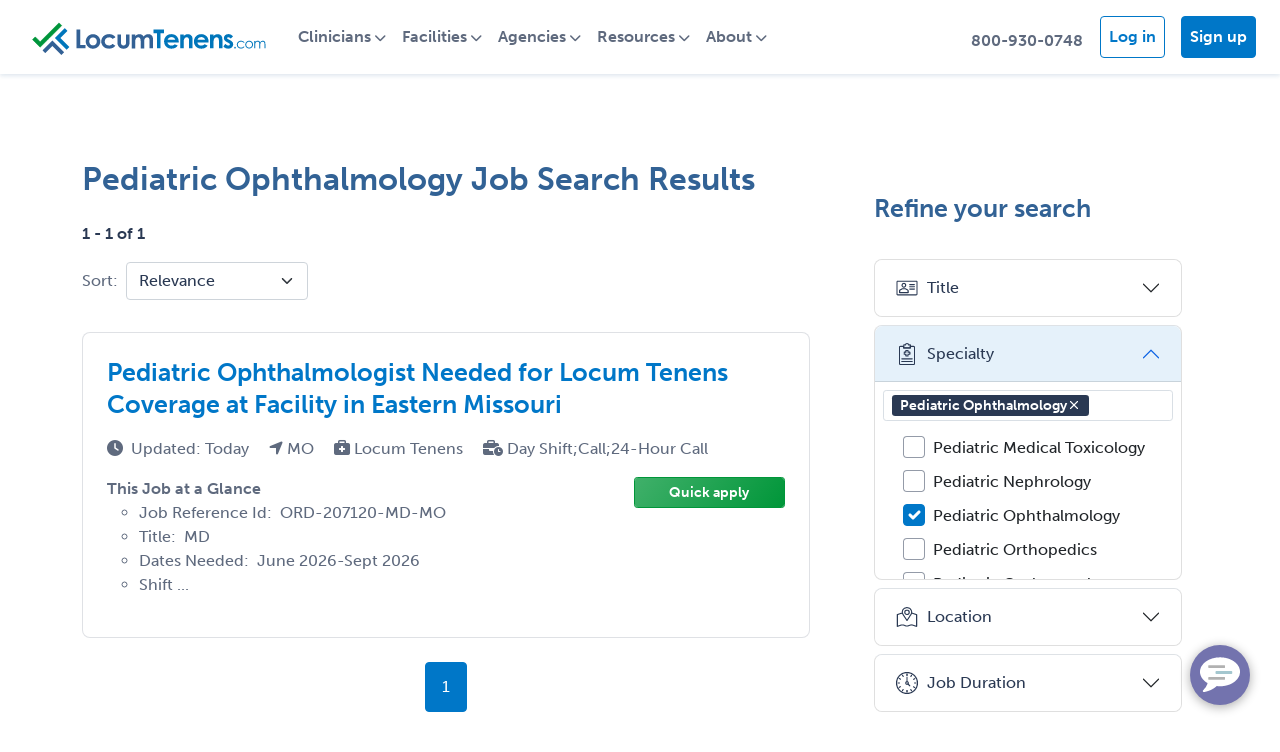

--- FILE ---
content_type: text/html; charset=utf-8
request_url: https://www.locumtenens.com/pediatric-ophthalmology-jobs/missouri/
body_size: 21063
content:
<!DOCTYPE html>
<html class="no-js" lang="">
<head>
    <meta charset="utf-8" />
    <meta name="viewport" content="width=device-width, initial-scale=1.0">
    <meta http-equiv="X-UA-Compatible" content="IE=edge" />
    
    <meta name="description" content="Missouri Pediatric Ophthalmology jobs at LocumTenens.com - The industry's largest job board and full-service healthcare staffing agency. New Jobs posted daily."/>
    <title>Pediatric Ophthalmology Jobs in Missouri, Pediatric Ophthalmologist Jobs | LocumTenens.com</title>

    <!-- Social Sharing -->
    <meta property="og:url" content="https://www.locumtenens.com" />
    <meta property="og:type" content="website" />
    <meta property="og:title" content="LocumTenens.com - The industry's largest job board and full-service healthcare staffing agency." />
    <meta property="og:description" content="LocumTenens.com is the largest locum tenens job board where physicians, PAs, NPs and CRNAs can find a locum tenens or permanent job and recruiters can find the perfect…" />
    <meta property="og:image" content="/media/om0njqa4/lt-og.jpg" />

    <!--Favicon-->
    <link href="/favicon/apple-touch-icon.png" rel="apple-touch-icon" sizes="180x180" />
    <link href="/favicon/favicon-32x32.png" rel="icon" type="image/png" sizes="32x32" />
    <link href="/favicon/favicon-16x16.png" rel="icon" type="image/png" sizes="16x16" />
    <link href="/favicon/site.webmanifest" rel="manifest" />

    <link href="//cdn.jsdelivr.net/npm/bootstrap@5.1.3/dist/css/bootstrap.min.css" rel="stylesheet" />
    <link href="//cdnjs.cloudflare.com/ajax/libs/jqueryui/1.12.1/jquery-ui.min.css" rel="stylesheet" />
    <link href="/lib/formvalidation/dist/css/formValidation.min.css" rel="stylesheet" />
    <link href="/Resources/css/site.css" rel="stylesheet" />
    <link href="/css/animate.min.css" rel="stylesheet" />
    <link href="/css/crossroads.css" rel="stylesheet" />
    <link href="/css/styles.css" rel="stylesheet" />
    <link rel="stylesheet" href="https://use.typekit.net/mei5osh.css">



    <!--Notification dependent CSS-->
    <link href="/Resources/css/ns-default.min.css" rel="stylesheet" />
    <link href="/Resources/css/ns-style-growl.min.css" rel="stylesheet" />

    <script src="//code.jquery.com/jquery-3.6.0.min.js"></script>
    <script src="//cdnjs.cloudflare.com/ajax/libs/jqueryui/1.12.1/jquery-ui.min.js"></script>
    <script src="//cdnjs.cloudflare.com/ajax/libs/bootstrap/5.1.3/js/bootstrap.bundle.min.js"></script>
    <script src="//cdnjs.cloudflare.com/ajax/libs/es6-shim/0.35.3/es6-shim.min.js"></script>
    <script src="/lib/formvalidation/dist/js/FormValidation.full.min.js"></script>
    <script src="/lib/formvalidation/dist/js/plugins/Bootstrap5.js"></script>
    <script src="https://kit.fontawesome.com/22db3c0575.js" crossorigin="anonymous"></script>
    <script src="/Resources/js/modernizr-2.8.3.js"></script>

    <!-- ANALYTICS -->
    <!-- Google Tag Manager -->
    <script>
            (function (w, d, s, l, i) {
                w[l] = w[l] || []; w[l].push({
                    'gtm.start':
                        new Date().getTime(), event: 'gtm.js'
                }); var f = d.getElementsByTagName(s)[0],
                    j = d.createElement(s), dl = l != 'dataLayer' ? '&l=' + l : ''; j.async = true; j.src =
                        'https://www.googletagmanager.com/gtm.js?id=' + i + dl; f.parentNode.insertBefore(j, f);
            })(window, document, 'script', 'dataLayer', 'GTM-X7TN');
    </script>
    <!-- End Google Tag Manager -->
    <!-- Google Universal Analytics Tracking Code -->
    <script>
        (function (i, s, o, g, r, a, m) {
            i['GoogleAnalyticsObject'] = r; i[r] = i[r] || function () {
                (i[r].q = i[r].q || []).push(arguments)
            }, i[r].l = 1 * new Date(); a = s.createElement(o),
                m = s.getElementsByTagName(o)[0]; a.async = 1; a.src = g; m.parentNode.insertBefore(a, m)
        })(window, document, 'script', 'https://www.google-analytics.com/analytics.js', 'ga');

        ga('create', 'UA-21155480-1', 'auto');
            ga('send', 'pageview');
    </script>
    <!-- End Google Universal Analytics Tracking Code -->
    <!-- Hotjar Tracking Code for https://www.locumtenens.com -->
    <script>
        (function (h, o, t, j, a, r) {
            h.hj = h.hj || function () { (h.hj.q = h.hj.q || []).push(arguments) };
            h._hjSettings = { hjid: 135816, hjsv: 6 };
            a = o.getElementsByTagName('head')[0];
            r = o.createElement('script'); r.async = 1;
            r.src = t + h._hjSettings.hjid + j + h._hjSettings.hjsv;
            a.appendChild(r);
        })(window, document, 'https://static.hotjar.com/c/hotjar-', '.js?sv=');
    </script>

    <!-- Visual Website Optimizer Asynchronous Code -->
    <script type='text/javascript'>
        var _vwo_code = (function () {
            var account_id = 60368,
                settings_tolerance = 2000,
                library_tolerance = 2500,
                use_existing_jquery = false,
                // DO NOT EDIT BELOW THIS LINE
                f = false, d = document; return { use_existing_jquery: function () { return use_existing_jquery; }, library_tolerance: function () { return library_tolerance; }, finish: function () { if (!f) { f = true; var a = d.getElementById('_vis_opt_path_hides'); if (a) a.parentNode.removeChild(a); } }, finished: function () { return f; }, load: function (a) { var b = d.createElement('script'); b.src = a; b.type = 'text/javascript'; b.innerText; b.onerror = function () { _vwo_code.finish(); }; d.getElementsByTagName('head')[0].appendChild(b); }, init: function () { settings_timer = setTimeout('_vwo_code.finish()', settings_tolerance); this.load('//dev.visualwebsiteoptimizer.com/j.php?a=' + account_id + '&u=' + encodeURIComponent(d.URL) + '&r=' + Math.random()); var a = d.createElement('style'), b = 'body{opacity:0 !important;filter:alpha(opacity=0) !important;background:none !important;}', h = d.getElementsByTagName('head')[0]; a.setAttribute('id', '_vis_opt_path_hides'); a.setAttribute('type', 'text/css'); if (a.styleSheet) a.styleSheet.cssText = b; else a.appendChild(d.createTextNode(b)); h.appendChild(a); return settings_timer; } };
        }()); _vwo_settings_timer = _vwo_code.init();
    </script>
    <!-- End Visual Website Optimizer Asynchronous Code -->
    <!--START Digioh Javascript-->
    <script async type='text/javascript' src='https://www.lightboxcdn.com/vendor/2106703a-6922-4111-b4aa-bb86175b61a5/lightbox_inline.js'></script>
    <!--END Digioh Javascript-->
    <!--LinkedIn Pixel-->
    <script type="text/javascript">
        _linkedin_partner_id = "2612820";
        window._linkedin_data_partner_ids = window._linkedin_data_partner_ids || [];
        window._linkedin_data_partner_ids.push(_linkedin_partner_id);
    </script>
    <script type="text/javascript">
        (function () {
            var s = document.getElementsByTagName("script")[0];
            var b = document.createElement("script");
            b.type = "text/javascript"; b.async = true;
            b.src = "https://snap.licdn.com/li.lms-analytics/insight.min.js";
            s.parentNode.insertBefore(b, s);
        })();
    </script>
    <noscript>
        <img height="1" width="1" style="display:none;" alt="" src="https://px.ads.linkedin.com/collect/?pid=2612820&fmt=gif" />
    </noscript>
    <!--End LinkedIn Pixel-->

    <script type="application/ld+json">
        

                {
                  "@context": "http://schema.org",
                  "@type": "Organization",
                  "url": "https://locumtenens.com/",
                  "logo": "https://www.locumtenens.com/images/locumtenens_com_logo.svg",
                  "contactPoint": [
                    { "@type": "ContactPoint",
                      "telephone": "+1-800-930-0748",
                      "contactType": "customer service"
                    }
                  ]
                }
                </script>

    <!--Heap-->
    <script type="text/javascript">
        window.heap = window.heap || [], heap.load = function (e, t) { window.heap.appid = e, window.heap.config = t = t || {}; var r = document.createElement("script"); r.type = "text/javascript", r.async = !0, r.src = "https://cdn.heapanalytics.com/js/heap-" + e + ".js"; var a = document.getElementsByTagName("script")[0]; a.parentNode.insertBefore(r, a); for (var n = function (e) { return function () { heap.push([e].concat(Array.prototype.slice.call(arguments, 0))) } }, p = ["addEventProperties", "addUserProperties", "clearEventProperties", "identify", "resetIdentity", "removeEventProperty", "setEventProperties", "track", "unsetEventProperty"], o = 0; o < p.length; o++)heap[p[o]] = n(p[o]) };
        heap.load("3538230758");
    </script>

    <script type="text/javascript">
    </script>
</head>
<body>
    <!-- Google Tag Manager (noscript) -->
    <noscript>
        <iframe src="https://www.googletagmanager.com/ns.html?id=GTM-X7TN"
                height="0" width="0" style="display:none;visibility:hidden"></iframe>
    </noscript>
    <!-- End Google Tag Manager (noscript) -->

    <div class="site-container">

        <!--nav-->
        <style>
    .navbar-light .navbar-nav .nav-link { color: var(--cds-midnight75); font-weight: 700; }
    .navbar-light .navbar-nav .nav-link:focus, .navbar-light .navbar-nav .nav-link:hover { color: var(--cds-journey); }
    a.nav-link.btn.cds-btn-journey, a.nav-link.btn.cds-btn-journey:hover { color: white; }
    a.nav-link.btn.cds-btn-outline-journey { color: var(--cds-journey); }
    a.nav-link.btn.cds-btn-outline-journey:hover { color: white; }
    .dropdown-item { padding: 0.5rem 1.5rem; color: var(--cds-midnight75);}
    .dropdown-item:focus, .dropdown-item:hover { color: var(--cds-journey); background: none; }
    .dropdown-menu { border: 1px solid var(--cds-journey25); border-radius: .5rem; }
    .avatar-circle { width:35px; height: 35px; background-color: var(--cds-journey); border-radius: 50%;float: left; text-align: center; margin-top: -5px; }
    .avatar-initials { position: relative; top: 4px; font-size: 14px; line-height: 14px; color: #fff; font-weight: 700; }

    @media all and (min-width: 992px) {
        .navbar .dropdown-menu-end{ right:0; left: auto;  }
        .navbar .nav-item .dropdown-menu{  display:block; opacity: 0;  visibility: hidden; transition:.3s; margin-top:0;  }
        .navbar .dropdown-menu.fade-down{ top:80%; transform: rotateX(-75deg); transform-origin: 0% 0%; }
        .navbar .dropdown-menu.fade-up{ top:180%;  }
        .navbar .nav-item:hover .dropdown-menu{ transition: .3s; opacity:1; visibility:visible; top:100%; transform: rotateX(0deg); }
    }	
</style>

<nav class="navbar navbar-expand-lg navbar-light cds-nav cds-shadow-sm" aria-label="LocumTenens.com Site Navigation">
	<div class="container-fluid">
		<a class="navbar-brand" href="https://www.locumtenens.com/">
			<img src="/images/locumtenens_com_logo.svg" class="img-fluid" alt="LocumTenens.com Logo">
		</a>

		<div class="mobile-nav-actions d-flex flex-row-reverse d-lg-none">
            <button class="navbar-toggler toggle-hamburger" type="button" data-bs-toggle="collapse" data-bs-target="#main_nav"  aria-expanded="false" aria-label="Toggle navigation">
                <div class="animated-hamburger">
                    <span></span>
                    <span></span>
                    <span></span>
                </div>
            </button>
                <!-- ---------- PRE AUTHENTICATED NAV ---------- -->
                <a class="nav-link dropdown-toggle mt-2" href="#" id="mobileUserIcon" data-bs-toggle="dropdown" aria-expanded="false"><i class="fa fa-user fa-lg"></i></a>  
                <ul class="dropdown-menu dropdown-menu-end" aria-labelledby="mobileUserIcon">
                    <li><a href="https://www.locumtenens.comhttps://www.locumtenens.com/Resources/Security/Login" class="dropdown-item">Log in</a></li>
                    <li><a href="https://www.locumtenens.com/sign-up/clinician-sign-up/" class="dropdown-item">Sign up</a></li>
                </ul>

            <a class="nav-link mt-1" href="tel:800-930-0748"><i class="fa fa-phone fa-lg"></i></a>
        </div>


		<div class="collapse navbar-collapse" id="main_nav">
			<ul class="navbar-nav">
                    <!-- ---------- PRE AUTHENTICATED NAV ---------- -->
	                <li class="nav-item dropdown">
                        <a class="nav-link dropdown-toggle" href="#" data-bs-toggle="dropdown" aria-expanded="false">Clinicians</a>
                        <ul class="dropdown-menu fade-up">
                            <li><a href="https://www.locumtenens.com/Resources/JobSearch/QuickSearch" class="dropdown-item">Search jobs</a></li>
                            <li><a href="https://www.locumtenens.com/sign-up/clinician-sign-up/" class="dropdown-item">Sign up</a></li>
                            <li><a href="https://www.locumtenens.com/locum-agency/" class="dropdown-item">Find a recruiter</a></li>
                            <li><a href="https://www.locumtenens.com/resource-center/" class="dropdown-item">Resources</a></li>
                            <li><a href="https://www.locumtenens.com/telehealth/" class="dropdown-item">Telehealth</a></li>
                            <li><a href="https://advancedpractice.locumtenens.com" class="dropdown-item">Advanced Practitioners</a></li>
                            <li><a href="https://resident.locumtenens.com" class="dropdown-item">Locum tenens out of residency</a></li>
                            <li><a href="https://www.locumtenens.com/about-us/about-locumtenenscoms-free-job-board/" class="dropdown-item">How does your job board work?</a></li>
                        </ul>
                    </li>
                    <li class="nav-item dropdown">
                        <a class="nav-link dropdown-toggle" href="#" data-bs-toggle="dropdown" aria-expanded="false">Facilities</a>
                        <ul class="dropdown-menu fade-up">
                            <li><a href="https://www.locumtenens.com/Resources/ManageJobs/PostJobCreate?registration_type=facility" class="dropdown-item">Post jobs</a></li>
                            <li><a href="https://www.locumtenens.com/sign-up/facility-sign-up/" class="dropdown-item">Sign up</a></li>
                            <li><a href="https://www.locumtenens.com/locum-agency/" class="dropdown-item">Find a recruiter</a></li>
                            <li><a href="https://www.locumtenens.com/resource-center/" class="dropdown-item">Resources</a></li>
                            <li><a href="https://www.locumtenens.com/telehealth/" class="dropdown-item">Telehealth</a></li>
                            <li><a href="https://www.locumtenens.com/about-us/about-locumtenenscoms-free-job-board/" class="dropdown-item">How does your job board work?</a></li>
                        </ul>
                    </li>
                    <li class="nav-item dropdown">
                        <a class="nav-link dropdown-toggle" href="#" data-bs-toggle="dropdown" aria-expanded="false">Agencies</a>
                        <ul class="dropdown-menu fade-up">
                            <li><a href="https://www.locumtenens.com/Resources/ManageJobs/PostJobCreate?registration_type=agency" class="dropdown-item">Post jobs</a></li>
                            <li><a class="dropdown-item" href="https://www.locumtenens.com/sign-up/agency-sign-up/">Sign up</a></li>
                            <li><a class="dropdown-item" href="https://www.locumtenens.com/about-us/about-locumtenenscoms-free-job-board/">How does your job board work?</a></li>
                        </ul>
                    </li>
                    <li class="nav-item dropdown">
                        <a class="nav-link dropdown-toggle" href="#" data-bs-toggle="dropdown" aria-expanded="false">Resources</a>
                        <ul class="dropdown-menu fade-up">
                            <li><a class="dropdown-item" href="https://www.locumtenens.com/resource-center/survey-and-research-reports/">Research reports</a></li>
                            <li><a class="dropdown-item" href="https://www.locumtenens.com/resource-center/articles/">Blog</a></li>
                            <li><a class="dropdown-item" href="https://www.locumtenens.com/telehealth/">Telehealth</a></li>
                            <li><a class="dropdown-item" href="https://www.locumtenens.com/facility-resources/">Facility resources</a></li>
                            <li><a class="dropdown-item" href="https://www.locumtenens.com/resource-center/career-center/">Career centers</a></li>
                            <li><hr class="dropdown-divider"></li>
                            <li><a class="dropdown-item" href="https://www.locumtenens.com/resource-center">All resources</a></li>
                        </ul>
                    </li>
                    <li class="nav-item dropdown">
                        <a class="nav-link dropdown-toggle" href="#" data-bs-toggle="dropdown" aria-expanded="false">About</a>
                        <ul class="dropdown-menu fade-up">
                            <li><a class="dropdown-item" href="https://www.locumtenens.com/about-us/">About LocumTenens.com</a></li>
                            <li><a class="dropdown-item" href="https://www.locumtenens.com/about-us/why-use-a-locumtenenscom-recruiter/">Why use a LocumTenens.com recruiter?</a></li>
                            <li><a class="dropdown-item" href="https://careers.locumtenens.com" target="_blank">Careers with LocumTenens.com</a></li>
                            <li><a class="dropdown-item" href="https://www.locumtenens.com/about-us/leadership-team/">Leadership team</a></li>
                            <li><a class="dropdown-item" href="https://www.locumtenens.com/about-us/service-promise/">Service promise</a></li>
                            <li><a class="dropdown-item" href="https://www.locumtenens.com/about-us/corporate-giving/">Corporate giving</a></li>
                            <li><a class="dropdown-item" href="https://www.locumtenens.com/about-us/awards-recognition/">Awards &amp; recognition</a></li>
                            <li><a class="dropdown-item" href="https://www.locumtenens.com/about-us/what-is-locum-tenens/">What is locum tenens?</a></li>
                            <li><a class="dropdown-item" href="https://www.locumtenens.com/locum-agency/">About our recruitment teams</a></li>
                            <li><a class="dropdown-item" href="https://www.locumtenens.com/about-us/about-locumtenenscoms-free-job-board/">How does the job board work?</a></li>
                        </ul>
                    </li>
			</ul>

			<ul class="navbar-nav ms-auto d-none d-lg-flex">
				<li class="nav-item mt-2">
					<a class="nav-link btn btn-link" href="tel:8009300748">800-930-0748</a>
				</li>
                    <!-- ---------- PRE AUTHENTICATED NAV ---------- -->
				    <li class="nav-item cds-ml-1 mt-1">
				        <a href="https://www.locumtenens.com/Resources/Security/Login" class="nav-link btn cds-btn-outline-journey cds-mr-2">Log in</a>
				    </li>
                    <li class="nav-item mt-1">
                        <a class="nav-link btn cds-btn-journey" href="https://www.locumtenens.com/sign-up">Sign up</a>
                    </li>
			</ul>
		</div> <!-- navbar-collapse.// -->
	</div> <!-- container-fluid.// -->
</nav> 


        
    <script type="text/javascript">
    $(document).ready(function () {
        $('select[name=sort]').val('relevance');

        $('input:checkbox[name=IsResponded]').change(function () {
            filterResponded();
            if ($('input:checkbox[name=IsSaved]:checked').length > 0) {
                filterSaved();
            }
        });

        $('input:checkbox[name=IsSaved]').change(function () {
            filterSaved();
            if ($('input:checkbox[name=IsResponded]:checked').length > 0) {
                filterResponded();
            }
        });

        $('i[name=signin-content]').popover({
            html: true,
            sanitize: false,
            placement: 'bottom',
            trigger: 'manual',
            content: '<i onclick="signInClose()" style="cursor: pointer" class="fa fa-times d-flex flex-row-reverse" aria-hidden="true"></i>' +
                '<h6>Sign in to save jobs</h6>' +
                '<span>Save a list of jobs that interest you</span>'
        });

        $('i[name=signin-content]').click(function () {
            $('i[name=signin-content]').not(this).popover('hide');
            $(this).popover('toggle');
        });

        $('body').on('click', function (e) {
            $('i[name=signin-content]').each(function () {
                // hide any open popovers when the anywhere else in the body is clicked
                if (!$(this).is(e.target) && $(this).has(e.target).length === 0 && $('.popover').has(e.target).length === 0) {
                    $(this).popover('hide');
                }
            });
        });
    });

    function filterResponded() {
        var selected = $('input:checkbox[name=IsResponded]:checked');
        var jobs = $("li.job-results-item");
        jQuery.each(jobs, function (i, job) {
            if ($(job).find('.fa-share').length == 0) {
                if (selected.length == 0) {
                    $(job).removeClass('d-none');
                } else if (!$(job).hasClass('d-none')) {
                    $(job).addClass('d-none');
                }
            }
        });
    }

    function filterSaved() {
        var selected = $('input:checkbox[name=IsSaved]:checked');
        var jobs = $("li.job-results-item");
        jQuery.each(jobs, function (i, job) {
            if ($(job).find('.fa-heart').length > 0) {
                if (selected.length == 0) {
                    $(job).removeClass('d-none');
                } else if (!$(job).hasClass('d-none')) {
                    $(job).addClass('d-none');
                }
            }
        });
    }

    function signInClose() {
        $('i[name=signin-content]').popover('hide');
    }

    function setSaveStatus(jobId) {
        $.ajax({
            type: 'POST',
            url: '/Resources/JobSearch/SetSaveStatus',
            datatype: 'json',
            data: { jId: jobId },
            success: function (returnData) {
                if (returnData.isSaved) {
                    $('#icon-save-' + jobId).removeClass('fa fa-heart-o cds-text-pomegranate');
                    $('#icon-save-' + jobId).addClass('fa fa-heart cds-text-pomegranate');
                    $('#saveJobStatusText').html('added to');
                }
                else {
                    $('#icon-save-' + jobId).removeClass('fa fa-heart cds-text-pomegranate');
                    $('#icon-save-' + jobId).addClass('fa fa-heart-o cds-text-pomegranate');
                    $('#saveJobStatusText').html('removed from');
                }
                $('#savedJobConfirmationModal').modal('show');
            }
        });
    }

    function quickApply(e, url) {
        e.preventDefault();
        window.location = url;
    }

    document.addEventListener('DOMContentLoaded', function (e) {
        const fv = FormValidation.formValidation(document.getElementById('save-search-form'), {
            fields: {
                Name: {
                    validators: {
                        notEmpty: {
                            message: 'The name is required and cannot be empty'
                        }
                    }
                }
            },
            plugins: {
                trigger: new FormValidation.plugins.Trigger(),
                bootstrap: new FormValidation.plugins.Bootstrap5(),
                submitButton: new FormValidation.plugins.SubmitButton({
                    aspNetButton: true
                }),
                icon: new FormValidation.plugins.Icon({
                    valid: '',
                    invalid: '',
                    validating: ''
                })
            }
        });

        $('#saveSearchModal').on('show.bs.modal', function (event) {
            fv.resetForm(true);
            var modal = $(this);
            modal.find('#Name').val('Pediatric Ophthalmology 01-24-2026 2:03:56 PM');
        });

        $('#save-search-form').submit(function (e) {
            e.preventDefault();
            e.stopImmediatePropagation();
            fv.validate().then(function (status) {
                if (status == 'Valid') {
                    var name = $('#Name').val();
                    var notes = $('#Notes').val();
                    $.ajax({
                        type: 'POST',
                        url: '/Resources/JobSearch/SaveSearch',
                        datatype: 'json',
                        data: { sId: 67635922, name: name, notes: notes },
                        success: function () { location.reload(true); }
                    });
                }
            });
        });
    });
    </script>

    <style>
        @media (min-width: 992px) {
            .collapsible-search {
                z-index: 1;
                border-right: none;
                transform: translateX(0%);
                position: relative;
                visibility: visible !important;
            }
        }
    </style>


    <div class="page-job-search-results cds-section-spacer interior-page-content">
        <div class="container">
            <div class="row g-5">
                <div class="col-sm-12">
                    <h1 class="job-search-results-header">
                        Pediatric Ophthalmology Job Search Results
                    </h1>
                    <p class="fw-bold fst-italic"></p>
                </div>
            </div>

            <div class="row g-5 mb-3 ">
                <div class="col-lg-8">
                    <div class="job-results-metadata">
                        <p><span class="cds-text-midnight cds-text-fw-bold">1 - 1 of 1</span></p>

                        <div class="row g-2 align-items-center">
                            <div class="col-auto">
                                <label for="inputPassword6" class="col-form-label">Sort:</label>
                            </div>
                            <div class="col-auto">
                                <form action="/Resources/JobSearch/SearchResults?sId=67635922" method="post">
                                    <select name="sort" class="form-select" onchange="this.form.submit()">
                                        <option value="relevance">Relevance</option>
                                        <option value="dateDesc">Date: Recent First</option>
                                        <option value="dateAsc">Date: Oldest First</option>
                                        <option value="locationAsc">Location: A to Z</option>
                                        <option value="locationDesc">Location: Z to A</option>
                                    </select>
                                <input name="__RequestVerificationToken" type="hidden" value="CfDJ8Lk4mlfcB-5GjCEKL1EoiwZ1DBTSxQPh0xTADQ2VnECc32sqw6VN3kXo27quKQY9zLhzu1pnrGkWt9if00Mh3axQW386Kai4MdK7v0y-cWBJ4YToLH0xQjZsXZvkq2tgHD2KBafCBuQ2HfQyFazz6jY" /></form>
                            </div>
                            <div class="col-auto ms-auto d-lg-none cds-text-midnight">

                                <a class="refine-search-link cds-text-midnight" data-bs-toggle="offcanvas" href="#offcanvasExample" role="button" aria-controls="offcanvasExample">
                                    <i class="fa-solid fa-sliders" aria-hidden="true"></i><span>Refine</span>
                                </a>
                            </div>
                        </div>

                        <div class="my-3 row">
                        </div>
                    </div>

                    <ul class="job-results-list">
                        <li class="job-results-item cds-border">
                            <a href="/pediatric-ophthalmology-jobs/physician/missouri/job-1312642" class="job-link">
                                <div class="job-results-item-info">
                                    <h4 class="job-header cds-text-journey">Pediatric Ophthalmologist Needed for Locum Tenens Coverage at Facility in Eastern Missouri</h4>
                                    <div class="job-results-metadata">
                                        <span class="job-post-date">
                                            <i class="fas fa-clock cds-mr-1"></i>Updated: 
Today
                                        </span>
                                        <span class="job-post-locations ms-3">
                                            <i class="fas fa-location-arrow"></i>
                                            
MO
                                        </span>
                                        <span class="ms-3">
                                            <i class="fas fa-briefcase-medical"></i> Locum Tenens
                                        </span>
                                        <span class="ms-3">
                                            <i class="fas fa-business-time"></i> Day Shift;Call;24-Hour Call
                                        </span>
                                    </div>
                                    <div class="job-desc row">
                                        <div class="pe-3 col-sm-9">
                                            <strong>This Job at a Glance</strong><br><ul><li>Job Reference Id:&nbsp;&nbsp;ORD-207120-MD-MO</li><li>Title:&nbsp;&nbsp;MD</li><li>Dates Needed:&nbsp;&nbsp;June 2026-Sept 2026</li><li>Shift ...
                                        </div>
                                        <div onclick="quickApply(event, '/pediatric-ophthalmology-jobs/physician/missouri/job-1312642#Quick-apply')" class="ms-auto col-sm-3">
                                            <div class="btn btn-sm cds-btn-emerald w-100">Quick apply</div>
                                        </div>
                                    </div>
                                </div>
                            </a>
                            <div class="d-flex flex-row-reverse mb-3 me-4">
                            </div>
                        </li>
                    </ul>

                    <div class="row">
                        <div class="col">
                            
<ul class="pagination justify-content-center">
                <li class="page-item active"><a class="page-link" href="/Resources/JobSearch/SearchResults?sId=67635922&amp;pgNum=1&amp;pgSize=100">1</a></li>
</ul>
                        </div>
                    </div>
                </div>

                <div class="col-lg-4 mt-0">

                    <div class="row">
                        <div class="col">
                            <div id="offcanvasExample" class="offcanvas offcanvas-start collapsible-search" tabindex="-1" aria-labelledby="offcanvasExampleLabel">
                                <div class="offcanvas-header">
                                    <h4 class="offcanvas-title mt-0" id="offcanvasExampleLabel">Refine your search</h4>
                                    <button type="button" class="btn-close d-block d-lg-none" data-bs-dismiss="offcanvas" aria-label="Close"></button>
                                </div>
                                <div class="offcanvas-body">
                                    <div>
                                        
<link href="/css/bootstrap-multiselect.min.css" rel="stylesheet" />
<link rel="stylesheet" href="//unpkg.com/tachyons@4.12.0/css/tachyons.min.css" />
<link href="/lib/use-bootstrap-tag/dist/use-bootstrap-tag.min.css" rel="stylesheet">

<script src="/scripts/bootstrap-multiselect.min.js"></script>
<script src="/lib/formvalidation/dist/js/plugins/Tachyons.min.js"></script>
<script src="/lib/use-bootstrap-tag/dist/use-bootstrap-tag.min.js"></script>

<script type="text/javascript">
    $(document).ready(function () {
        $('#advanced-search-form select[name="Disciplines"]').multiselect({
            buttonContainer: '<div id="job-disciplines"></div>',
            buttonClass: '',
            templates: {
                button: '',
                popupContainer: '<div class="multiselect-container checkbox-list"></div>',
                option: '<a class="multiselect-option text-dark text-decoration-none"></a>'
            },
            onChange: function (option, checked, select) {
                multiselectHandler($('#advanced-search-form select[name="Disciplines"]'), tagDisciplines, '0', option, option.text(), checked);
            }
        });

        $('#advanced-search-form select[name="Specialties"]').multiselect({
            buttonContainer: '<div id="job-specialties"></div>',
            buttonClass: '',
            templates: {
                button: '',
                popupContainer: '<div class="multiselect-container checkbox-list"></div>',
                option: '<a class="multiselect-option text-dark text-decoration-none"></a>'
            },
            onInitialized: function (select, container) {
                $('#advanced-search-form select[name="Specialties"] option:selected').each(function () {
                    var selected = $(this).val();
                    centerInParent($('#panelSpecialty .accordion-body')[0], $(`:checkbox[value=${selected}]`)[0]);
                    return false;
                });
            },
            onChange: function (option, checked, select) {
                if (checked) {
                    tagSpecialties.addValue(option.text());
                } else {
                    tagSpecialties.removeValue(option.text());
                }
            }
        });

        $('#advanced-search-form select[name="Locations"]').multiselect({
            buttonContainer: '<div id="job-location"></div>',
            buttonClass: '',
            templates: {
                button: '',
                popupContainer: '<div class="multiselect-container checkbox-list"></div>',
                option: '<a class="multiselect-option text-dark text-decoration-none"></a>'
            },
            onChange: function (option, checked, select) {
                multiselectHandler($('#advanced-search-form select[name="Locations"]'), tagLocations, 'Any', option, option.val(), checked);
            }
        });

        $('#advanced-search-form select[name="Duration"]').multiselect({
            buttonContainer: '<div id="job-duration"></div>',
            buttonClass: '',
            templates: {
                button: '',
                popupContainer: '<div class="multiselect-container checkbox-list"></div>',
                option: '<a class="multiselect-option text-dark text-decoration-none"></a>'
            },
            onChange: function (option, checked, select) {
                multiselectHandler($('#advanced-search-form select[name="Duration"]'), null, '5', option, null, checked);
            }
        });

        $('#advanced-search-form select[name="JobAge"]').multiselect({
            buttonContainer: '<div id="job-age"></div>',
            buttonClass: '',
            templates: {
                button: '',
                popupContainer: '<div class="multiselect-container checkbox-list"></div>',
                option: '<a class="multiselect-option text-dark text-decoration-none"></a>'
            },
            onChange: function (option, checked, select) {
                multiselectHandler($('#advanced-search-form select[name="JobAge"]'), null, '365', option, null, checked);
            }
        });

        $('#panelTitle')[0].addEventListener('shown.bs.collapse', function () {
            $('#advanced-search-form select[name="Disciplines"] option:selected').each(function () {
                var selected = $(this).val();
                centerInParent($('#panelTitle .accordion-body')[0], $(`:checkbox[value=${selected}]`)[0]);
                return false;
            });
        });

        $('#panelSpecialty')[0].addEventListener('shown.bs.collapse', function () {
            $('#advanced-search-form select[name="Specialties"] option:selected').each(function () {
                var selected = $(this).val();
                centerInParent($('#panelSpecialty .accordion-body')[0], $(`:checkbox[value=${selected}]`)[0]);
                return false;
            });
        });

        $('#panelLocation')[0].addEventListener('shown.bs.collapse', function () {
            $('#advanced-search-form select[name="Locations"] option:selected').each(function () {
                var selected = $(this).val();
                centerInParent($('#panelLocation .accordion-body')[0], $(`:checkbox[value=${selected}]`)[0]);
                return false;
            });
        });

        $('#btnResetFilters').click(function () {
            $('#advanced-search-form select[name="Disciplines"]').multiselect('deselectAll', false);
            tagDisciplines.getValues().forEach((itm) => (tagDisciplines.removeValue(itm)));
            $('#advanced-search-form select[name="Specialties"]').multiselect('deselectAll', false);
            tagSpecialties.getValues().forEach((itm) => (tagSpecialties.removeValue(itm)));
            $('#advanced-search-form select[name="Locations"]').multiselect('deselectAll', false);
            tagLocations.getValues().forEach((itm) => (tagLocations.removeValue(itm)));
            $('#advanced-search-form select[name="Duration"]').multiselect('deselectAll', false);
            $('#advanced-search-form select[name="JobAge"]').multiselect('deselectAll', false);
        });
    });

    document.addEventListener('DOMContentLoaded', function (e) {
        const fv = FormValidation.formValidation(document.getElementById('advanced-search-form'), {
            fields: {
                Specialties: {
                    validators: {
                        notEmpty: {
                            message: 'The specialty is required'
                        },
                        choice: {
                            max: 30,
                            message: 'Please limit to 30 specialties'
                        }
                    }
                }
            },
            plugins: {
                trigger: new FormValidation.plugins.Trigger(),
                tachyons: new FormValidation.plugins.Tachyons({
                    defaultMessageContainer: false
                }),
                submitButton: new FormValidation.plugins.SubmitButton({
                    aspNetButton: true
                }),
                icon: new FormValidation.plugins.Icon({
                    valid: '',
                    invalid: '',
                    validating: ''
                }),
                message: new FormValidation.plugins.Message({
                    container: '#validationSummary'
                })
            }
        });

        $('#advanced-search-form select[name="Specialties"]').change(function () {
            fv.revalidateField('Specialties');
        });
    });

    function multiselectHandler(selectControl, tagControl, selectAll, option, tag, checked) {
        if (checked) {
            var numOptions = selectControl.find('option').length;
            var numSelected = selectControl.find('option:selected').length;

            var selected = [];
            selectControl.find('option:selected').each(function () {
                if ($(this).val() != $(option).val()) {
                    selected.push($(this).val());
                }
            });

            if ($(option).val() == selectAll) {
                selectControl.multiselect('deselect', selected, false);
                selectControl.multiselect('select', [selectAll], false);
                if (tagControl !== null) {
                    var itms = tagControl.getValues();
                    itms.forEach((itm) => (tagControl.removeValue(itm)));
                }
            } else if (numSelected == (numOptions - 1)) {
                if (selectControl.find(`option[value=${selectAll}]:selected`).length > 0) {
                    selectControl.multiselect('deselect', [selectAll], false);
                } else {
                    selectControl.multiselect('deselectAll', false);
                    selectControl.multiselect('select', [selectAll], false);
                    if (tagControl !== null) {
                        var itms = tagControl.getValues();
                        itms.forEach((itm) => (tagControl.removeValue(itm)));
                    }
                }
            } else {
                selectControl.multiselect('deselect', [selectAll], false);
                if (tagControl !== null) {
                    tagControl.addValue(tag);
                }
            }
        } else {
            tagControl.removeValue(tag);
        }
    }

    function centerInParent(parent, child) {
        var parentRect = parent.getBoundingClientRect();
        var childRect = child.getBoundingClientRect();

        parent.scrollLeft += (childRect.left - parentRect.left) - (parent.clientWidth / 2);
        parent.scrollTop += (childRect.top - parentRect.top) - (parent.clientHeight / 2);
    }
</script>

<style>
    #advanced-search-form .checkbox-list > .multiselect-option {
        display: block;
        /* padding: 3px 0; */
    }

        #advanced-search-form .checkbox-list > .multiselect-option.active,
        #advanced-search-form .checkbox-list > .multiselect-option.active:hover,
        #advanced-search-form .checkbox-list > .multiselect-option.active:focus {
            background-color: transparent;
        }

        #advanced-search-form .checkbox-list > .multiselect-option.disabled:hover,
        #advanced-search-form .checkbox-list > .multiselect-option.disabled:focus {
            text-decoration: none;
            cursor: unset;
            background-color: transparent;
            background-image: none;
            filter: progid:DXImageTransform.Microsoft.gradient(enabled = false);
        }

    #advanced-search-form .multiselect-container.checkbox-list {
        position: static;
    }

    #advanced-search-form .accordion-body {
        max-height: 150px;
        overflow-y: auto;
    }

    #advanced-search-form .form-check-label {
        display: flex;
        flex-direction: row;
    }

    #advanced-search-form .accordion-button:not(.collapsed) {
        background-color: var(--cds-journey10);
        border-top-right-radius: 8px;
        border-top-left-radius: 8px;
        border-bottom-right-radius: 0px;
        border-bottom-left-radius: 0px;
    }

    #advanced-search-form .accordion-button {
        color: var(--cds-midnight);
        border-radius: 8px;
    }

    #advanced-search-form .multiselect-container .multiselect-option:hover {
        background: var(--cds-journey25) !important;
    }

    #advanced-search-form .accordion-item {
        border-radius: 8px;
    }

    #advanced-search-form .accordion-button:focus {
        box-shadow: none;
    }

    #advanced-search-form img.sf-icons {
        width: 24px;
        margin-right: 8px;
    }
</style>

<form id="advanced-search-form" action="/Resources/JobSearch/AdvancedSearch" method="post">
    <div class="accordion">
        <div class="accordion-item">
            <h3 class="accordion-header" style="margin: 0px">
                <button class="accordion-button collapsed" type="button" data-bs-toggle="collapse" data-bs-target="#panelTitle"
                        aria-expanded="false" aria-controls="panelTitle">
                    <img src="https://locumtenens.com/images/sf-title.svg" class="sf-icons">
                    Title
                </button>
            </h3>
            <div id="panelTitle" class="accordion-collapse collapse">
                <div class="p-2">
                    <input id="tagDisciplines" type="text" data-ub-tag-read-only class="form-control form-control-sm"
                           value="" />
                </div>
                <div class="accordion-body">
                    <select multiple="multiple" id="Disciplines" name="Disciplines"><option value="0">Any</option>
<option value="1">Physician</option>
<option value="21">Assistant</option>
<option value="25">CAA</option>
<option value="22">CCP</option>
<option value="14">CNM</option>
<option value="13">CNS</option>
<option value="3">CRNA</option>
<option value="23">DNAP</option>
<option value="11">DNP</option>
<option value="12">DPM</option>
<option value="24">LCSW</option>
<option value="28">LMFT</option>
<option value="27">LPC</option>
<option value="4">NP</option>
<option value="6">Other</option>
<option value="5">PA</option>
<option value="26">Path Asst</option>
<option value="8">PhD</option>
<option value="9">PsyD</option>
<option value="20">SFA</option>
<option value="7">Student</option>
</select>
                </div>
            </div>
        </div>

        <div class="accordion-item border-top mt-2">
            <h3 class="accordion-header" style="margin: 0px">
                <button class="accordion-button" type="button" data-bs-toggle="collapse" data-bs-target="#panelSpecialty"
                        aria-expanded="true" aria-controls="panelSpecialty">
                    <img src="https://locumtenens.com/images/sf-specialty.svg" class="sf-icons">
                    Specialty
                </button>
            </h3>
            <div id="panelSpecialty" class="accordion-collapse collapse show">
                <div class="p-2">
                    <input id="tagSpecialties" type="text" data-ub-tag-read-only class="form-control form-control-sm"
                           value="Pediatric Ophthalmology" />
                </div>
                <div class="accordion-body">
                    <div class="fl">
                        <select multiple="multiple" id="Specialties" name="Specialties"><option value="312">Abdominal Radiology</option>
<option value="313">Abdominal Surgery</option>
<option value="304">Addiction Medicine</option>
<option value="305">Addiction Psychiatry</option>
<option value="309">Adolescent Medicine</option>
<option value="500">Adult Cardiac Anesthesiology</option>
<option value="481">Adult Congenital Heart Disease</option>
<option value="385">Adult Reconstructive Orthopedics</option>
<option value="477">Advanced Heart Failure and Transplant Cardiology</option>
<option value="308">Aerospace Medicine</option>
<option value="303">Allergy</option>
<option value="306">Allergy/Immunology</option>
<option value="314">Anatomic Pathology</option>
<option value="435">Anatomic/Clinical Pathology</option>
<option value="310">Anesthesiology</option>
<option value="476">Anesthesiology Critical Care Medicine</option>
<option value="467">Behavioral and Cognitive Psychology</option>
<option value="315">Bloodbanking/Transfusion Medicine</option>
<option value="486">Brain Injury Medicine</option>
<option value="503">Breast Surgery</option>
<option value="464">Burn Surgery</option>
<option value="361">Cardiac Electrophysiology</option>
<option value="331">Cardiothoracic Radiology</option>
<option value="478">Cardiothoracic Surgery</option>
<option value="321">Cardiovascular Diseases</option>
<option value="404">Chemical Pathology</option>
<option value="325">Child &amp; Adolescent Psychiatry</option>
<option value="485">Child Abuse Pediatrics</option>
<option value="324">Child Neurology</option>
<option value="334">Clinical &amp; Lab Derm Immunology</option>
<option value="316">Clinical Biochemical Genetics</option>
<option value="471">Clinical Child and Adolescent Psychology</option>
<option value="499">Clinical Counseling</option>
<option value="317">Clinical Cytogenetics</option>
<option value="323">Clinical Genetics</option>
<option value="469">Clinical Health Psychology</option>
<option value="488">Clinical Informatics</option>
<option value="307">Clinical Lab Immunology &amp; Allergy</option>
<option value="327">Clinical Molecular Genetics</option>
<option value="328">Clinical Neurophysiology</option>
<option value="326">Clinical Pathology</option>
<option value="497">Clinical Social Work</option>
<option value="364">Clinical/Laboratory Immunology</option>
<option value="329">Colon &amp; Rectal Surgery</option>
<option value="501">Complex Family Planning</option>
<option value="502">Congenital Cardiac Surgery</option>
<option value="504">Consultation-Liaison Psychiatry</option>
<option value="330">Cosmetic Surgery</option>
<option value="475">Counseling Psychology</option>
<option value="472">Couple and Family Psychology</option>
<option value="322">Craniofacial Surgery</option>
<option value="318">Critical Care Medicine</option>
<option value="405">Cytopathology</option>
<option value="338">Dermatologic Surgery</option>
<option value="332">Dermatology</option>
<option value="336">Dermatopathology</option>
<option value="333">Developmental-Behavioral Pediatrics</option>
<option value="335">Diabetes</option>
<option value="337">Diagnostic Radiology</option>
<option value="505">Emergency Medical Services</option>
<option value="339">Emergency Medicine</option>
<option value="340">Endocrinology</option>
<option value="489">Epilepsy</option>
<option value="346">Facial Plastic Surgery</option>
<option value="344">Family Practice</option>
<option value="493">Female Pelvic Medicine and Reconstructive Surgery</option>
<option value="389">Foot &amp; Ankle Orthopedics</option>
<option value="343">Forensic Pathology</option>
<option value="419">Forensic Psychiatry</option>
<option value="474">Forensic Psychology</option>
<option value="348">Gastroenterology</option>
<option value="350">General Practice</option>
<option value="351">General Preventive Medicine</option>
<option value="352">General Surgery</option>
<option value="345">Geriatric Medicine - FP</option>
<option value="458">Geriatric Medicine - IM</option>
<option value="438">Geriatric Psychiatry</option>
<option value="473">Geropsychology</option>
<option value="349">Gynecological Oncology</option>
<option value="353">Gynecology</option>
<option value="359">Hand Surgery</option>
<option value="356">Head &amp; Neck Surgery</option>
<option value="354">Hematology</option>
<option value="357">Hematology/Oncology</option>
<option value="483">Hematopathology</option>
<option value="355">Hepatology</option>
<option value="462">Hospice and Palliative Care</option>
<option value="358">Hospitalist</option>
<option value="371">IM/Pediatrics</option>
<option value="363">Immunology</option>
<option value="362">Infectious Disease</option>
<option value="365">Internal Medicine</option>
<option value="506">Internal Medicine-Critical Care Medicine</option>
<option value="360">Interventional Cardiology</option>
<option value="498">Interventional Neurology</option>
<option value="491">Interventional Radiology and Diagnostic Radiology</option>
<option value="367">Maternal &amp; Fetal Medicine</option>
<option value="368">Medical Genetics</option>
<option value="370">Medical Microbiology</option>
<option value="393">Medical Oncology</option>
<option value="490">Medical Physics (Diagnostic/Nuclear/Therapeutic)</option>
<option value="342">Medical Toxicology</option>
<option value="369">Molecular Genetic Pathology</option>
<option value="392">Musculoskeletal Oncology</option>
<option value="372">Musculoskeletal Radiology</option>
<option value="379">Neonatal-Perinatal Medicine</option>
<option value="376">Nephrology</option>
<option value="480">Neurocritical Care</option>
<option value="375">Neurodevelopmental Disabilities</option>
<option value="496">Neurointerventional Radiology</option>
<option value="382">Neurological Surgery</option>
<option value="373">Neurology</option>
<option value="381">Neurology/Diag Rad/Neuroradiology</option>
<option value="487">Neuromuscular Medicine</option>
<option value="378">Neuropathology</option>
<option value="442">Neuroradiology</option>
<option value="374">Nuclear Cardiology</option>
<option value="494">Nuclear Medicine</option>
<option value="380">Nuclear Radiology</option>
<option value="384">Nutrition</option>
<option value="388">Obstetric Critical Care Medicine</option>
<option value="387">Obstetrics</option>
<option value="386">Obstetrics &amp; Gynecology</option>
<option value="391">Occupational Medicine</option>
<option value="395">Ophthalmology</option>
<option value="390">Oral &amp; Maxillofacial Surgery</option>
<option value="465">Orthopedic Hand Surgery</option>
<option value="396">Orthopedic Surgery</option>
<option value="400">Orthopedic Trauma Surgery</option>
<option value="399">Otolaryngology</option>
<option value="507">Otology</option>
<option value="377">Otology/Neurotology</option>
<option value="311">Pain Management</option>
<option value="495">Pain Medicine</option>
<option value="408">Pediatric Allergy</option>
<option value="402">Pediatric Anesthesiology</option>
<option value="409">Pediatric Cardiology</option>
<option value="406">Pediatric Cardiothoracic Surgery</option>
<option value="423">Pediatric Clinical &amp; Lab Immunology</option>
<option value="319">Pediatric Critical Care Medicine</option>
<option value="410">Pediatric Dermatology</option>
<option value="418">Pediatric Emergency Medicine</option>
<option value="411">Pediatric Endocrinology</option>
<option value="420">Pediatric Gastroenterology</option>
<option value="421">Pediatric Hematology/Oncology</option>
<option value="301">Pediatric Hospitalist</option>
<option value="412">Pediatric Infectious Disease</option>
<option value="417">Pediatric Medical Toxicology</option>
<option value="426">Pediatric Nephrology</option>
<option selected="selected" value="427">Pediatric Ophthalmology</option>
<option value="394">Pediatric Orthopedics</option>
<option value="413">Pediatric Otolaryngology</option>
<option value="428">Pediatric Pathology</option>
<option value="414">Pediatric Pulmonology</option>
<option value="415">Pediatric Radiology</option>
<option value="430">Pediatric Rehabilitation Medicine</option>
<option value="429">Pediatric Rheumatology</option>
<option value="416">Pediatric Surgery</option>
<option value="383">Pediatric Surgery - Neurological</option>
<option value="479">Pediatric Transplant Hepatology</option>
<option value="453">Pediatric Urology</option>
<option value="407">Pediatrics</option>
<option value="424">Physical Medicine &amp; Rehabilitation</option>
<option value="432">Plastic Surgery</option>
<option value="433">Plastic Surgery within Head &amp; Neck</option>
<option value="463">Podiatry</option>
<option value="431">Proctology</option>
<option value="401">Psychiatry</option>
<option value="437">Psychoanalysis</option>
<option value="302">Psychology</option>
<option value="422">Public Health &amp; General Prev. Med</option>
<option value="403">Pulmonary Critical Care Medicine</option>
<option value="436">Pulmonary Disease</option>
<option value="443">Radiation Oncology</option>
<option value="444">Radiological Physics</option>
<option value="439">Radiology</option>
<option value="468">Rehabilitation Psychology</option>
<option value="440">Reproductive Endocrinology</option>
<option value="441">Rheumatology</option>
<option value="470">School Psychology</option>
<option value="447">Selective Pathology</option>
<option value="482">Sleep Medicine</option>
<option value="445">Spinal Cord Injury</option>
<option value="398">Spine Surgery</option>
<option value="425">Sports Medicine - (PM &amp; R)</option>
<option value="341">Sports Medicine - EM</option>
<option value="347">Sports Medicine - FP</option>
<option value="397">Sports Medicine - Orthopedics</option>
<option value="434">Sports Medicine - Pediatric</option>
<option value="366">Sports Medicine-IM</option>
<option value="320">Surgical Critical Care</option>
<option value="446">Surgical Oncology</option>
<option value="449">Thoracic Surgery</option>
<option value="508">Transplant Hepatology</option>
<option value="450">Transplant Surgery</option>
<option value="448">Trauma Surgery</option>
<option value="452">Undersea &amp; Hyperbaric Medicine</option>
<option value="459">Urgent Care</option>
<option value="460">Urogynecology</option>
<option value="492">Urological Surgery</option>
<option value="451">Urology</option>
<option value="455">Vascular Medicine</option>
<option value="456">Vascular Neurology</option>
<option value="457">Vascular Surgery</option>
<option value="454">Vascular/Interventional Radiology</option>
<option value="461">Women&#x27;s Imaging</option>
<option value="466">Wound Care</option>
</select>
                    </div>
                </div>
            </div>
        </div>

        <div class="accordion-item border-top mt-2">
            <h3 class="accordion-header" style="margin: 0px">
                <button class="accordion-button collapsed" type="button" data-bs-toggle="collapse" data-bs-target="#panelLocation"
                        aria-expanded="false" aria-controls="panelLocation">
                    <img src="https://locumtenens.com/images/sf-location.svg" class="sf-icons">
                    Location
                </button>
            </h3>
            <div id="panelLocation" class="accordion-collapse collapse">
                <div class="p-2">
                    <input id="tagLocations" type="text" value="MO" data-ub-tag-read-only class="form-control form-control-sm" />
                </div>
                <div class="accordion-body">
                    <select multiple="multiple" id="Locations" name="Locations"><option value="Any">Any</option>
<option value="AL">Alabama</option>
<option value="AK">Alaska</option>
<option value="AS">American Samoa</option>
<option value="AZ">Arizona</option>
<option value="AR">Arkansas</option>
<option value="AA">Armed Forces Americas</option>
<option value="AE">Armed Forces East</option>
<option value="AP">Armed Forces Pacific</option>
<option value="CA">California</option>
<option value="CO">Colorado</option>
<option value="CT">Connecticut</option>
<option value="DE">Delaware</option>
<option value="DC">District of Columbia</option>
<option value="FL">Florida</option>
<option value="GA">Georgia</option>
<option value="GU">Guam</option>
<option value="HI">Hawaii</option>
<option value="ID">Idaho</option>
<option value="IL">Illinois</option>
<option value="IN">Indiana</option>
<option value="IA">Iowa</option>
<option value="KS">Kansas</option>
<option value="KY">Kentucky</option>
<option value="LA">Louisiana</option>
<option value="ME">Maine</option>
<option value="MD">Maryland</option>
<option value="MA">Massachusetts</option>
<option value="MI">Michigan</option>
<option value="MN">Minnesota</option>
<option value="MS">Mississippi</option>
<option selected="selected" value="MO">Missouri</option>
<option value="MT">Montana</option>
<option value="NE">Nebraska</option>
<option value="NV">Nevada</option>
<option value="NH">New Hampshire</option>
<option value="NJ">New Jersey</option>
<option value="NM">New Mexico</option>
<option value="NY">New York</option>
<option value="NC">North Carolina</option>
<option value="ND">North Dakota</option>
<option value="MP">Northern Mariana Islands</option>
<option value="OH">Ohio</option>
<option value="OK">Oklahoma</option>
<option value="OR">Oregon</option>
<option value="PA">Pennsylvania</option>
<option value="PR">Puerto Rico</option>
<option value="RI">Rhode Island</option>
<option value="SC">South Carolina</option>
<option value="SD">South Dakota</option>
<option value="TN">Tennessee</option>
<option value="TX">Texas</option>
<option value="UT">Utah</option>
<option value="VT">Vermont</option>
<option value="VI">Virgin Islands</option>
<option value="VA">Virginia</option>
<option value="WA">Washington</option>
<option value="WV">West Virginia</option>
<option value="WI">Wisconsin</option>
<option value="WY">Wyoming</option>
</select>
                </div>
            </div>
        </div>

        <div class="accordion-item border-top mt-2">
            <h3 class="accordion-header" style="margin: 0px">
                <button class="accordion-button collapsed" type="button" data-bs-toggle="collapse" data-bs-target="#panelDuration"
                        aria-expanded="false" aria-controls="panelDuration">
                    <img src="https://locumtenens.com/images/sf-duration.svg" class="sf-icons">
                    Job Duration
                </button>
            </h3>
            <div id="panelDuration" class="accordion-collapse collapse">
                <div class="accordion-body">
                    <select multiple="multiple" data-val="true" data-val-number="The field Duration must be a number." id="Duration" name="Duration"><option value="1">Locum Tenens</option>
<option value="2">Permanent</option>
<option value="5">Locum or Permanent</option>
</select>
                </div>
            </div>
        </div>

        <div class="accordion-item border-top mt-2">
            <h3 class="accordion-header" style="margin: 0px">
                <button class="accordion-button collapsed" type="button" data-bs-toggle="collapse" data-bs-target="#panelJobAge"
                        aria-expanded="false" aria-controls="panelJobAge">
                    <img src="https://locumtenens.com/images/sf-date-posted.svg" class="sf-icons">
                    Date Posted
                </button>
            </h3>
            <div id="panelJobAge" class="accordion-collapse collapse">
                <div class="accordion-body">
                    <div class="row">
                        <div class="col">
                            <select multiple="multiple" class="form-select" id="JobAge" name="JobAge">
                                <option value="365">Any</option>
                                <option value="7">Last 7 Days</option>
                                <option value="30">Last 30 Days</option>
                            </select>
                        </div>
                    </div>
                </div>
            </div>
        </div>

        <div class="row mt-3">
            <div class="col">
                <div id="validationSummary" class="text-danger"></div>
            </div>
        </div>

        <div class="row justify-content-center mt-3">
            <div class="col">
                <div class="d-grid">
                    <button type="submit" class="btn cds-btn-journey">Search</button>
                </div>
            </div>
        </div>

        <div class="row justify-content-center mt-3">
            <div class="col">
                <div class="d-grid">
                    <button id="btnResetFilters" type="button" class="btn btn-light cds-btn-journey25">Reset Filters</button>
                </div>
            </div>
        </div>
    </div>
<input name="__RequestVerificationToken" type="hidden" value="CfDJ8Lk4mlfcB-5GjCEKL1EoiwZ1DBTSxQPh0xTADQ2VnECc32sqw6VN3kXo27quKQY9zLhzu1pnrGkWt9if00Mh3axQW386Kai4MdK7v0y-cWBJ4YToLH0xQjZsXZvkq2tgHD2KBafCBuQ2HfQyFazz6jY" /></form>

<script type="text/javascript">
    const tagDisciplines = UseBootstrapTag(document.getElementById('tagDisciplines'));
    const tagSpecialties = UseBootstrapTag(document.getElementById('tagSpecialties'));
    const tagLocations = UseBootstrapTag(document.getElementById('tagLocations'));

    $('#tagDisciplines').on('removetag', (e) => {
        var dspId = $('#advanced-search-form select[name="Disciplines"] option').filter(function () {
            return $(this).html() == e.detail.tag;
        }).val()
        $('#advanced-search-form select[name="Disciplines"]').multiselect('deselect', dspId, false);
    });
    $('#tagSpecialties').on('removetag', (e) => {
        var specId = $('#advanced-search-form select[name="Specialties"] option').filter(function () {
            return $(this).html() == e.detail.tag.replace("&", "&amp;");
        }).val()
        $('#advanced-search-form select[name="Specialties"]').multiselect('deselect', specId, false);
        $('#advanced-search-form select[name="Specialties"]').trigger('change');
    });
    $('#tagLocations').on('removetag', (e) => {
        $('#advanced-search-form select[name="Locations"]').multiselect('deselect', e.detail.tag, false);
    });
</script>
                                    </div>
                                </div>
                            </div>
                        </div>
                    </div>

                    <div class="row mt-4">
                        <div class="col">
                            
        <div class="d-flex justify-content-center mb-2">
                <a href="https://comphealth.com/built-your-way?source=DSP_directbuy_PulsePoint_physician_LoveMedicince&amp;cvid=DSP_UBJMEKIBZQ11YDT">
                    <img src="/images/ltsp/LT_126x42_static.jpg" alt="CompHealth Jobs"
                         onclick="ga('send', 'event', 'Banner Ad - CompHealth', 'Click', '/Views/Shared/_AdRotatorPartial.cshtml')" class="img-thumbnail" />
                </a>
        </div>
        <div class="d-flex justify-content-center mb-2">
                <a href="https://weatherbyhealthcare.com/inquire/general/better-jobs?source=DSP_directbuy_PulsePoint_physician_Jobs&amp;cvid=DSP_KBHRYGE7GRAEEPI">
                    <img src="/images/ltsp/WBY_126x42_static.jpg" alt="Weatherby Healthcare"
                         onclick="ga('send', 'event', 'Banner Ad - Weatherby', 'Click', '/Views/Shared/_AdRotatorPartial.cshtml')" class="img-thumbnail" />
                </a>
        </div>
        <div class="d-flex justify-content-center mb-2">
                <a href="https://www.gmedical.com/jobs?source=ba-locumtenens">
                    <img src="/images/ltsp/GMS_logo_banner_126X42_rjo_1.jpg" alt="Global Medical Staffing"
                         onclick="ga('send', 'event', 'Banner Ad - Global Medical Staffing', 'Click', '/Views/Shared/_AdRotatorPartial.cshtml')" class="img-thumbnail" />
                </a>
        </div>
        <div class="d-flex justify-content-center mb-2">
                <a href="https://www.centrephysicianwellness.com/healing-the-healer-physician-retreat">
                    <img src="/images/ltsp/centre-for-physician-wellness-logo.jpg" alt="Centre for Phsician Wellness"
                         onclick="ga('send', 'event', 'Banner Ad - Centre for Phsician Wellness', 'Click', '/Views/Shared/_AdRotatorPartial.cshtml')" class="img-thumbnail" />
                </a>
        </div>
    <div class="d-flex justify-content-center mb-2">
            <a href="" target="_blank">
                <img src="/media/3e2lug3x/lt_testimonialad.jpg"
                     onclick="" class="img-thumbnail" />
            </a>
    </div>
    <div class="d-flex justify-content-center mb-2">
    </div>



                        </div>
                    </div>
                </div>
            </div>
        </div>
    </div>

    <link href="/css/chatbot.css" rel="stylesheet" />
<script crossorigin="anonymous" src="https://cdn.botframework.com/botframework-webchat/latest/webchat.js"></script>
<script type="text/javascript">
    var chatbotBaseUrl = 'https://locumtenenschatbot.azurewebsites.net';
</script>
<script src="/scripts/chatbot.js"></script>

<div class="sp-ac-root" onclick="openChat()">
    <button id="btnChat" class="sp-ac-btn closed">
        <span class="sp-ac-btn-icon"></span>
    </button>
</div>

<div id="chatPopup" class="chat-popup">
    <header>
        <div class="header-circle">
            <div class="header-icon">
                <img src="/images/chat-logo.svg" />
            </div>
        </div>
        <div class="chat-header">LocumTenens.com Support Chat</div>
    </header>
    <div id="webchat">
        <div class="connect-placeholder">
            <div class="content">
                <img src="/images/chatbot.svg" />
                <p>Please wait while we are connecting ...</p>
            </div>
        </div>
    </div>
</div>

    <!--Notification dependent JS -->
    <script src="/Resources/js/classie.min.js"></script>
    <script src="/Resources/js/notificationFx.min.js"></script>
    <script>
    (function () {
        var bttn = document.getElementById('notification-trigger');

        if (bttn != null) {
            // make sure..
            bttn.disabled = false;


            // simulate loading (for demo purposes only)
            setTimeout(function () {

                classie.remove(bttn, 'active');

                // create the notification
                var notification = new NotificationFx({
                    message: '<h3 class="no-margin">Did you know your license may work in multiple states?</h3><p>Click <a href="/physician-resources/interstate-medical-licensure-compact/">here</a> to find out more about the IMLC.',
                    layout: 'growl',
                    effect: 'scale',
                    type: 'notice', // notice, warning, error or success
                    onClose: function () {
                        bttn.disabled = false;
                    }
                });

                // show the notification
                notification.show();

            }, 1200);
        }
    })();
    </script>

        <!--footer-->
        <footer class="footer cds-bg-midnight">
    <div class="container">
        <div class="row">
            <div class="col-sm-8 mx-auto footer-cta cds-bg-journey-gradient cds-rounded cds-shadow mb-5">
                <h3 class="text-center cds-mt-0">Connecting great clinicians with great healthcare facilities</h3>
                <div class="text-center">
                        <button onclick="location.href='/Resources/JobSearch/QuickSearch'" class="btn cds-btn-journey25 me-4">Search jobs</button>
                        <button onclick="location.href='/Resources/ManageJobs/PostJobCreate?registration_type=facility'" class="btn cds-btn-journey25" type="button">Post jobs</button>
                </div>
            </div>
        </div>
        <div class="row justify-content-center">
            <div class="col-sm-4 item">
                <img src="/pics/locumtenens_com-logo-white.svg" class="img-fluid cds-mb-4">
                <h4 class="cds-text-white cds-mt-0">About us</h4>
                <ul>
                    <li><a href="https://www.locumtenens.com/about-us">About us</a></li>
                    <li><a href="https://careers.locumtenens.com">Careers</a></li>
                    <li><a href="https://www.locumtenens.com/Resources/ContactUs/ContactUs">Contact us</a></li>
                </ul>

                <h4 class="cds-text-white cds-mt-0">Connect</h4>
                <a href="https://www.facebook.com/LocumTenenscom/" target="_blank"><i class="fa-brands fa-lg cds-mr-1 fa-facebook-f"></i></a>
                <a href="https://www.linkedin.com/company/locumtenens.com" target="_blank"><i class="fa-brands fa-lg cds-mr-1 fa-linkedin-in"></i></a>
                <a href="https://twitter.com/LocumTenens_com" target="_blank"><i class="fa-brands fa-lg cds-mr-1 fa-twitter"></i></a>
                <a href="https://www.instagram.com/locumtenens_com/" target="_blank"><i class="fa-brands fa-lg cds-mr-1 fa-instagram"></i></a>
            </div>
                <!-- Unauthenticated Footer -->
                <div class="col-sm-4 item">
                    <h4 class="cds-text-white cds-mt-0">Clinicians</h4>
                    <ul class="footer-links">
                        <li><a href="https://www.locumtenens.com/Resources/JobSearch/QuickSearch">Search jobs</a></li>
                        <li><a href="https://www.locumtenens.com/locum-agency/">Find a recruiter</a></li>
                        <li><a href="https://www.locumtenens.com/sign-up/clinician-sign-up/">Sign up</a></li>
                    </ul>
                    <h4 class="cds-text-white cds-mt-0">Facilities</h4>
                    <ul class="footer-links">
                        <li><a href="https://www.locumtenens.com/Resources/ManageJobs/PostJobCreate">Post jobs</a></li>
                        <li><a href="https://www.locumtenens.com/sign-up/facility-sign-up/">Sign up</a></li>
                    </ul>
                </div>
            <div class="col-sm-4 item">
                <h4 class="cds-text-white cds-mt-0">Resources</h4>
                <ul>
                    <li><a href="https://www.locumtenens.com/resource-center/">Resource center</a></li>
                    <li><a href="https://www.locumtenens.com/resource-center/survey-and-research-reports/">Salary surveys</a></li>
                    <li><a href="https://www.locumtenens.com/resource-center/">Physician resources</a></li>
                    <li><a href="https://www.locumtenens.com/facility-resources/">Facility resources</a></li>
                    <li><a href="https://www.locumtenens.com/telehealth/">Telehealth resources</a></li>
                    <li><a href="https://www.locumtenens.com/resource-center/career-center/">Career centers</a></li>
                </ul>
            </div>
        </div>
        <div class="row mt-4">
            <div class="col">
                <p class="text-center small">© <script>document.write(/\d{4}/.exec(Date())[0])</script> LocumTenens.com | <a class="text-link" href="https://www.locumtenens.com/privacy/">Privacy policy</a></p>
            </div>
        </div>
    </div>
</footer>

    </div>

    
        <div id="saveSearchModal" class="modal fade" tabindex="-1">
            <div class="modal-dialog">
                <div class="modal-content">
                    <div class="modal-header">
                        <h5 class="modal-title">Save Job Search</h5>
                        <button type="button" class="btn-close" data-bs-dismiss="modal" aria-label="Close"></button>
                    </div>
                    <form id="save-search-form">
                        <div class="modal-body">
                            <p>Save your job search parameters for later review. Saved searches will generate Job Alerts that will be sent to your email on file.</p>
                            <div class="row mb-3">
                                <label class="col-sm-4 col-form-label">Name </label>
                                <div class="col-sm-8">
                                    <input id="Name" name="Name" class="form-control" maxlength="128" />
                                </div>
                            </div>
                            <div class="row mb-3">
                                <label class="col-sm-4 col-form-label">Notes </label>
                                <div class="col-sm-8">
                                    <textarea id="Notes" name="Notes" class="form-control" rows="5"></textarea>
                                </div>
                            </div>
                        </div>
                        <div class="modal-footer">
                            <input type="submit" value="Save" class="btn btn-primary" />
                        </div>
                    </form>
                </div>
            </div>
        </div>

        <div id="savedJobConfirmationModal" class="modal fade" tabindex="-1">
            <div class="modal-dialog">
                <div class="modal-content">
                    <div class="modal-header">
                        <h5 class="modal-title">Saved Job Confirmation</h5>
                        <button type="button" class="btn-close" data-bs-dismiss="modal" aria-label="Close"></button>
                    </div>
                    <div class="modal-body">
                        The job has been <span id="saveJobStatusText"></span> your saved jobs list.
                    </div>
                    <div class="modal-footer">
                        <button type="button" class="btn btn-primary text-center" data-bs-dismiss="modal" aria-label="Close">Close</button>
                    </div>
                </div>
            </div>
        </div>
    

    <!-- Pardot Website Tracking Code -->
    <script type="text/javascript">
            piAId = '106442';
        piCId = '1123';

        (function () {
            function async_load() {
                var s = document.createElement('script'); s.type = 'text/javascript';
                s.src = ('https:' == document.location.protocol ? 'https://pi' : 'http://cdn') + '.pardot.com/pd.js';
                var c = document.getElementsByTagName('script')[0]; c.parentNode.insertBefore(s, c);
            }
            if (window.attachEvent) { window.attachEvent('onload', async_load); }
            else { window.addEventListener('load', async_load, false); }
        })();
    </script>
    <!-- End Pardot Website Tracking Code -->
    <!-- Clicky Code -->
    <!-- <a title="Real Time Analytics" href="http://clicky.com/66459193"><img alt="Real Time Analytics" src="//static.getclicky.com/media/links/badge.gif" border="0" /></a> -->
    <script src="//static.getclicky.com/js" type="text/javascript"></script>
    <script type="text/javascript">try { clicky.init(66459193); } catch (e) { }</script>
    <!-- <noscript><p><img alt="Clicky" width="1" height="1" src="//in.getclicky.com/66459193ns.gif" /></p></noscript> -->
    <!-- End Clicky Code -->
</body>
</html>

--- FILE ---
content_type: text/css
request_url: https://www.locumtenens.com/Resources/css/site.css
body_size: 434
content:
/*body {
    padding-bottom: 20px;
}
*/

/* Set width on the form input elements since they're 100% wide by default */
input,
select,
textarea {
    max-width: 280px;
}

/* h1 {
    text-align: center
} */

input {
    padding: 10px;
    width: 100%;
    font-size: 17px;
    border: 1px solid #aaaaaa
}

    input.invalid {
        border-color: var(--cds-pepper);
    }

.tab {
    display: none
}

/* .step {
    height: 5px;
    width: 7.8rem;
    margin: 0 2px;
    background-color: #bbbbbb;
    border: none;
    display: inline-block;
    opacity: 0.5
} */

.all-steps {
    text-align: center;
    margin-top: 30px;
}

#applicationList img.paj-application-icon { width: 80%; height: auto; }

--- FILE ---
content_type: text/css
request_url: https://www.locumtenens.com/css/chatbot.css
body_size: 1200
content:
.sp-ac-root {
    z-index: 20;
    position: fixed;
    right: 30px;
    bottom: 15px;
}

    .sp-ac-root button.sp-ac-btn:hover {
        background-color: #5c5c8b;
    }

    .sp-ac-root button.sp-ac-btn.open::after {
        content: "\00d7";
        color: #ffffff;
        font-size: 35px;
        font-weight: bold;
        text-rendering: auto;
    }

    .sp-ac-root button.sp-ac-btn {
        padding: 0;
        height: 60px;
        width: 60px;
        float: right;
        border-radius: 100%;
        background-color: #7373ae;
        position: relative;
    }

        .sp-ac-root button.sp-ac-btn.closed .sp-ac-btn-icon {
            background-image: url("/images/chat-icon.svg");
        }

        .sp-ac-root .sp-ac-btn-icon-img, .sp-ac-root button.sp-ac-btn.closed .sp-ac-btn-icon {
            background-repeat: no-repeat;
            background-position: center center;
            background-size: contain;
            height: 40px;
            width: 40px;
            display: block;
            margin: 10px 10px;
        }

        button.sp-ac-btn, .sp-ac-root button.sp-ac-btn:focus {
            border: none;
            box-shadow: 0px 2px 11px #ababab;
        }

.chat-popup {
    background-color: hsla(0,0%,100%,.8);
    -webkit-backdrop-filter: blur(10px);
    backdrop-filter: blur(10px);
    border-radius: 15px 15px 0px 0px;
    box-shadow: 0 0 20px rgba(0,0,0,.2);
    border: 4px solid #39c;
    bottom: 85px;
    z-index: 20;
    display: flex;
    flex-direction: column;
    max-width: 400px;
    min-width: 320px;
    display: none;
    position: fixed;
    top: 20px;
    right: 20px;
    width: 30%;
}

    .chat-popup > header {
        height: 62px;
        height: 3.875rem;
        width: 100%;
        background-color: #0075A9;
        border-bottom: 1px solid #d8d8d8;
        border-radius: 10px 10px 0px 0px;
        z-index: 100;
        display: flex;
        align-items: center;
        flex-shrink: 0;
        position: relative;
    }

        .chat-popup > header > .header-circle {
            position: relative;
            height: 4.2rem;
            width: 4.2rem;
            height: 42px;
            height: 2.625rem;
            width: 42px;
            width: 2.625rem;
            margin-left: .5625rem;
            display: inline-block;
            border-radius: 50%;
            background-color: #fff;
            overflow: hidden;
        }

            .chat-popup > header > .header-circle > .header-icon {
                background-repeat: no-repeat;
                background-size: cover;
                background-position: 50%;
                height: calc(100% + 2px);
                width: calc(100% + 2px);
                bottom: 0;
                top: -3px;
                left: -5px;
                right: 0;
                position: absolute;
                transition: transform .5s;
                transform: scale(1);
                border-radius: 50%;
            }

.chat-header {
    font-size: 16px;
    font-size: 1rem;
    font-weight: bold;
    margin-left: .375rem;
    margin-right: .5rem;
    color: white;
    display: inline-block;
    max-width: 40vw;
    white-space: nowrap;
    overflow: hidden;
    text-overflow: ellipsis;
    opacity: 1;
}

#webchat {
    flex: 1 1;
    height: 100%;
    overflow: hidden;
}

.connect-placeholder {
    display: flex;
    margin: auto;
    text-align: center;
    align-items: center;
    height: 100%;
}

    .connect-placeholder > .content {
        margin: auto;
    }

        .connect-placeholder > .content > img {
            width: 30%;
            opacity: .5;
        }

--- FILE ---
content_type: image/svg+xml
request_url: https://www.locumtenens.com/images/chatbot.svg
body_size: 1502
content:
<svg id="Layer_1" data-name="Layer 1" xmlns="http://www.w3.org/2000/svg" viewBox="0 0 122.88 119.35">
  <title>chatbot</title>
  <path d="M57.49,29.2V23.53a14.41,14.41,0,0,1-2-.93A12.18,12.18,0,0,1,50.44,7.5a12.39,12.39,0,0,1,2.64-3.95A12.21,12.21,0,0,1,57,.92,12,12,0,0,1,61.66,0,12.14,12.14,0,0,1,72.88,7.5a12.14,12.14,0,0,1,0,9.27,12.08,12.08,0,0,1-2.64,3.94l-.06.06a12.74,12.74,0,0,1-2.36,1.83,11.26,11.26,0,0,1-2,.93V29.2H94.3a15.47,15.47,0,0,1,15.42,15.43v2.29H115a7.93,7.93,0,0,1,7.9,7.91V73.2A7.93,7.93,0,0,1,115,81.11h-5.25v2.07A15.48,15.48,0,0,1,94.3,98.61H55.23L31.81,118.72a2.58,2.58,0,0,1-3.65-.29,2.63,2.63,0,0,1-.63-1.85l1.25-18h-.21A15.45,15.45,0,0,1,13.16,83.18V81.11H7.91A7.93,7.93,0,0,1,0,73.2V54.83a7.93,7.93,0,0,1,7.9-7.91h5.26v-2.3A15.45,15.45,0,0,1,28.57,29.2H57.49ZM82.74,47.32a9.36,9.36,0,1,1-9.36,9.36,9.36,9.36,0,0,1,9.36-9.36Zm-42.58,0a9.36,9.36,0,1,1-9.36,9.36,9.36,9.36,0,0,1,9.36-9.36Zm6.38,31.36a2.28,2.28,0,0,1-.38-.38,2.18,2.18,0,0,1-.52-1.36,2.21,2.21,0,0,1,.46-1.39,2.4,2.4,0,0,1,.39-.39,3.22,3.22,0,0,1,3.88-.08A22.36,22.36,0,0,0,56,78.32a14.86,14.86,0,0,0,5.47,1A16.18,16.18,0,0,0,67,78.22,25.39,25.39,0,0,0,72.75,75a3.24,3.24,0,0,1,3.89.18,3,3,0,0,1,.37.41,2.22,2.22,0,0,1,.42,1.4,2.33,2.33,0,0,1-.58,1.35,2.29,2.29,0,0,1-.43.38,30.59,30.59,0,0,1-7.33,4,22.28,22.28,0,0,1-7.53,1.43A21.22,21.22,0,0,1,54,82.87a27.78,27.78,0,0,1-7.41-4.16l0,0ZM94.29,34.4H28.57A10.26,10.26,0,0,0,18.35,44.63V83.18A10.26,10.26,0,0,0,28.57,93.41h3.17a2.61,2.61,0,0,1,2.41,2.77l-1,14.58L52.45,94.15a2.56,2.56,0,0,1,1.83-.75h40a10.26,10.26,0,0,0,10.22-10.23V44.62A10.24,10.24,0,0,0,94.29,34.4Z"/>
</svg>

--- FILE ---
content_type: application/javascript
request_url: https://www.zeropartyforms.com/a4flkt7l2b/z9gd/42952/www.locumtenens.com/jsonp/z?cb=1769263442689&dre=l&callback=jQuery112406540723811261238_1769263442549&_=1769263442550
body_size: 1047
content:
jQuery112406540723811261238_1769263442549({"success":true,"response":"[base64].BCRAEaP4KUIAEkWAD0AFYAP0IoPs1nstkW1OpMIAbsSFMSAGbEiwsQj4XQmKAs1CnbkQAAqOgsEFBACUoJEoKgYTFiZQmf8IMTIkyAI5.eKggBCoUw1xhCGQWJRkXwqJoqIQf2QoKCNEoUGIMNQ6tCwIQxPw-GJYGJOlBXIQohMJogwJo6u1kWZCgUqM1ePxCC9ChZAIswIUoIAItVrqgoBY4TafQo7QozZF0MC1Qh6wgAB5.Czq65YqORO3oYk0ck0jK2bwmpOnYkITEILuhYkadncjAggCSSnqLNYXRQwLZkXiWPR-HRmt9qIsqYUNuu4Mh0JNQPwYFBMykqDisHs3ncfRc7msRxHBcbw-jmLgYg0BAEGqT9cg0CAuEofBkAUOAXDmMDHDeIA___","dre":"l"});

--- FILE ---
content_type: text/javascript
request_url: https://www.locumtenens.com/scripts/chatbot.js
body_size: 814
content:
async function initiateChatSession() {
    try {
        let { token } = sessionStorage;

        const requestToken = async () => {
            console.log('Requesting new chat token');
            const res = await fetch(`${chatbotBaseUrl}/directline/token`, { method: 'POST' });
            const { token: directLineToken } = await res.json();
            return directLineToken;
        }

        if (token) {
            const res = await fetch('https://directline.botframework.com/v3/directline/tokens/refresh', {
                method: 'POST',
                headers: {
                    'Authorization': 'Bearer ' + token
                }
            });
            let { token: directLineToken } = await res.json();
            if (res.status == 200) {
                token = directLineToken;
                sessionStorage.token = token;
            } else {
                console.log('Invalid chat token');
                const newToken = await requestToken();
                token = newToken;
                sessionStorage.token = token;
            }
        } else {
            const newToken = await requestToken();
            token = newToken;
            sessionStorage.token = token;
        }

        const styleOptions = {
            hideUploadButton: true,
            bubbleBackground: '#ededed',
            bubbleFromUserBackground: '#e8f6ff'
        };

        window.WebChat.renderWebChat(
            {
                directLine: window.WebChat.createDirectLine({ token }),
                styleOptions
            },
            document.getElementById('webchat')
        );

        document.querySelector('#webchat > *').focus();
    } catch (err) {
        console.error(err);
    }
}

function openChat() {
    var chatWindow = $('#chatPopup');
    if (chatWindow.css('display') === "none") {
        initiateChatSession();
        $('#btnChat').removeClass('closed').addClass('open');
        chatWindow.css('display', 'flex');
    } else {
        $('#btnChat').removeClass('open').addClass('closed');
        $('#chatPopup').css('display', 'none');
    }
}

--- FILE ---
content_type: text/javascript
request_url: https://www.locumtenens.com/lib/use-bootstrap-tag/dist/use-bootstrap-tag.min.js
body_size: 2533
content:
var UseBootstrapTag = function () { "use strict"; let e = []; function t(t) { let n = new Set; return [function a() { let r = e[e.length - 1]; if (r) { var l, s; l = r, (s = n).add(l), l.dependencies.add(s) } return t }, function e(a) { for (let r of (t = a, [...n])) r.execute() }] } function n(t) { let n = { execute() { !function e(t) { for (let n of t.dependencies) n.delete(t); t.dependencies.clear() }(n), e.push(n), t(), e.pop() }, dependencies: new Set }; n.execute() } function a(e, t) { return e.length === t.length && e.every((e, n) => e === t[n]) } function r(e, t) { e.value = t, e.dispatchEvent(new Event("change")) } function l(e, t) { let n = document.createElement(e); return Object.assign(n, t) } function s(e, t) { return "string" == typeof e ? e.split(t) : Array.isArray(e) ? e.flatMap(e => "string" == typeof e ? e.split(t) : []) : [] } let i = "use-bootstrap-tag", o = `${i}-target`; return function e(c) { let u = c, d = u.nextElementSibling; d && d.classList.contains(i) && d.remove(); let p = l("div"); u.insertAdjacentElement("afterend", p); let f = u.dataset, g = { separator: f.ubTagSeparator || ",", variant: f.ubTagVariant || "midnight", xPosition: f.ubTagXPosition || "right", transform: f.ubTagTransform || "input => input", isDuplicate: void 0 !== f.ubTagDuplicate, max: +f.ubTagMax > 0 ? +f.ubTagMax : void 0, noInputOnblur: void 0 !== f.ubTagNoInputOnblur, readOnly: void 0 !== f.ubTagReadOnly }, h = () => p.querySelectorAll("button"), v = e => { e.classList.add("duplicate"), setTimeout(() => { e.classList.remove("duplicate") }, 150) }, m = () => u.value, _ = () => m().split(g.separator).filter(e => "" !== e), b = e => { let t = _(), n = s(e, g.separator); if (!g.max || t.length < g.max) { let l = []; g.isDuplicate || t.forEach((e, t) => n.includes(e) && l.push(t)); let i = []; n.forEach(e => { t.includes(e) ? g.isDuplicate && i.push(e) : i.push(e) }), t.push(...i), a(_(), t) || (r(u, t.join(g.separator)), i.forEach(e => { let n = h()[t.lastIndexOf(e)], a = n.offsetHeight; n.style.height = 0, setTimeout(() => n.style.height = `${a}px`, 0), setTimeout(() => n.style.removeProperty("height"), 150) })), g.isDuplicate || l.forEach(e => v(h()[e])) } else n.length > 0 && h().forEach(v) }, x = e => { let t = _(), n = s(e, g.separator); n.forEach(e => (function e(t, n) { let a = t.lastIndexOf(n); -1 !== a && t.splice(a, 1) })(t, e)), a(_(), t) || r(u, t.join(g.separator)), u.dispatchEvent(new CustomEvent("removetag", { detail: { tag: e } })) }, y = u.classList, $ = u.disabled; u.tabIndex = -1, y.add(o); let [w, E] = t(u.value), [L, T] = t(!1), [k, O] = t(""), N = () => w().split(g.separator).filter(e => "" !== e.trim()), D = () => Function(`return ${g.transform}`)()(k().trim()), I = () => N().length ? "" : u.placeholder; p.className = `${i} d-flex flex-wrap align-items-center gap-1 ${y.value}`.replace(o, ""), n(() => { L() ? p.classList.add("focus") : p.classList.remove("focus") }); let B = () => { var e; return null == (e = p.querySelector("input")) ? void 0 : e.focus() }, M = e => { e >= 0 && x(N()[e]) }, j = (e = !1) => { let t = D(); "" === t && O(""), (k().includes(g.separator) || e && "" !== k()) && (b(t.split(g.separator).filter(e => "" !== e.trim())), O("")) }, H = l("button", { type: "button", className: `align-items-center gap-1 d-inline-flex py-0 border-0 rounded-1 btn cds-btn-${g.variant}`, disabled: $ }); y.contains("form-control-sm") && H.classList.add("btn-sm"), y.contains("form-control-lg") && H.classList.add("btn-lg"), "left" === g.xPosition && H.classList.add("flex-row-reverse"); let P = l("span", { className: "d-inline-flex", role: "button", tabIndex: -1, innerHTML: '<svg xmlns="http://www.w3.org/2000/svg" width="1em" height="1em" viewBox="0 0 24 24" fill="none" stroke="currentColor" stroke-width="2" stroke-linecap="round" stroke-linejoin="round"><line x1="18" y1="6" x2="6" y2="18" /><line x1="6" y1="6" x2="18" y2="18" /></svg>' }), S = e => { h().forEach(e => e.remove()), e.reverse().forEach((t, n) => { let a = e.length - 1 - n, r = H.cloneNode(); if (r.innerHTML = t, r.onfocus = () => { r.classList.add("active"), T(!0) }, r.onblur = () => { r.classList.remove("active"), T(!1) }, r.onkeydown = ({ key: e }) => { if ("Backspace" === e || "Delete" === e) { M(a); let t = "Backspace" === e ? a - 1 : N().length === a ? -1 : a; -1 === t ? B() : h()[t].focus() } }, !$) { let l = P.cloneNode(!0); l.onclick = () => { M(a), B() }, r.append(l) } p.prepend(r) }) }; if (n(() => { S(N()) }), !$) { let A = l("div", { className: "input-wrapper" }), q = l("span"), U = l("input", { type: "text" }); U.readOnly = g.readOnly, U.onfocus = () => { T(!0) }, U.onblur = () => { T(!1), g.noInputOnblur ? O("") : j(!0) }, U.onkeydown = e => { "" === k() && "Backspace" === e.key && M(N().length - 1), "" !== k() && "Enter" === e.key && (j(!0), e.preventDefault()) }, U.oninput = () => { O(U.value), j() }, n(() => { q.innerHTML = k() || I() || "i", U.placeholder = I(), U.value = k() }), A.append(q, U), p.append(A) } return p.onclick = e => { "BUTTON" !== e.target.tagName && B() }, u.addEventListener("change", () => { E(u.value) }), u.addEventListener("focus", B), { getValue: m, getValues: _, addValue: b, removeValue: x } } }();


--- FILE ---
content_type: image/svg+xml
request_url: https://locumtenens.com/images/sf-location.svg
body_size: 1010
content:
<?xml version="1.0" encoding="UTF-8"?>
<svg xmlns="http://www.w3.org/2000/svg" version="1.1" viewBox="0 0 64.8 64.8">
  <defs>
    <style>
      .cls-1 {
        fill: none;
        stroke: #2a3953;
        stroke-linecap: round;
        stroke-linejoin: round;
        stroke-width: 3px;
      }
    </style>
  </defs>
  <!-- Generator: Adobe Illustrator 28.6.0, SVG Export Plug-In . SVG Version: 1.2.0 Build 709)  -->
  <g>
    <g id="icons">
      <ellipse class="cls-1" cx="32.4" cy="19.8" rx="6" ry="5.8"/>
      <path class="cls-1" d="M21.1,24.7c-4.3-7.5.9-16.9,10.1-17.6h2.3c9.2.7,14.4,10.1,10.1,17.6l-11.2,17.3s-11.2-17.2-11.2-17.2Z"/>
      <path class="cls-1" d="M44.7,22.1c1.3,0,2.6.2,3.8.6l9.8,3.3v31.7l-9.9-3.3c-1.3-.4-2.7-.7-4.1-.6-1.4,0-2.7.3-4,.8l-3.7,1.4c-2.8,1.1-5.9,1.1-8.6,0l-3.7-1.4c-1.3-.5-2.6-.8-4-.8-1.4,0-2.8.2-4.2.6l-9.8,3.3v-31.7l9.9-3.3c1.2-.4,2.5-.6,3.8-.6"/>
    </g>
  </g>
</svg>